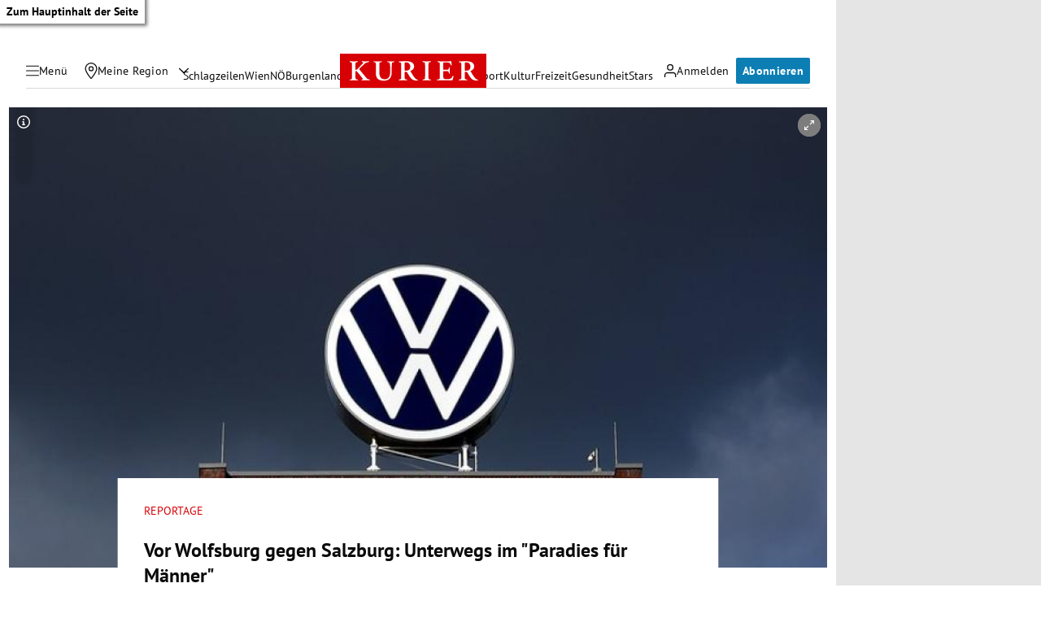

--- FILE ---
content_type: application/javascript; charset=utf-8
request_url: https://fundingchoicesmessages.google.com/f/AGSKWxX3sFhTlYZ--tdjpXkwwbtPlR0SC7ELw4p7FyO9ZDK8EaFwdiFVnfBCd2EpqeoyEhMfrJzvJfmTyH-OAcZqFOcbW1KAE-3E-Wds1_DcAQqqFgTGz5x67Qqub4YD-kX8Dn13eHT2ASG2MshFlPIkcOkb23VYpSuF8_R0YNcWWjMreaMX5OGNsariCd_l/_/ads-skyscraper./ads/writecapture./admatch-/ads/gpt_/video-ad.
body_size: -1290
content:
window['0a27d093-eace-4f70-b04f-5de31e403b89'] = true;